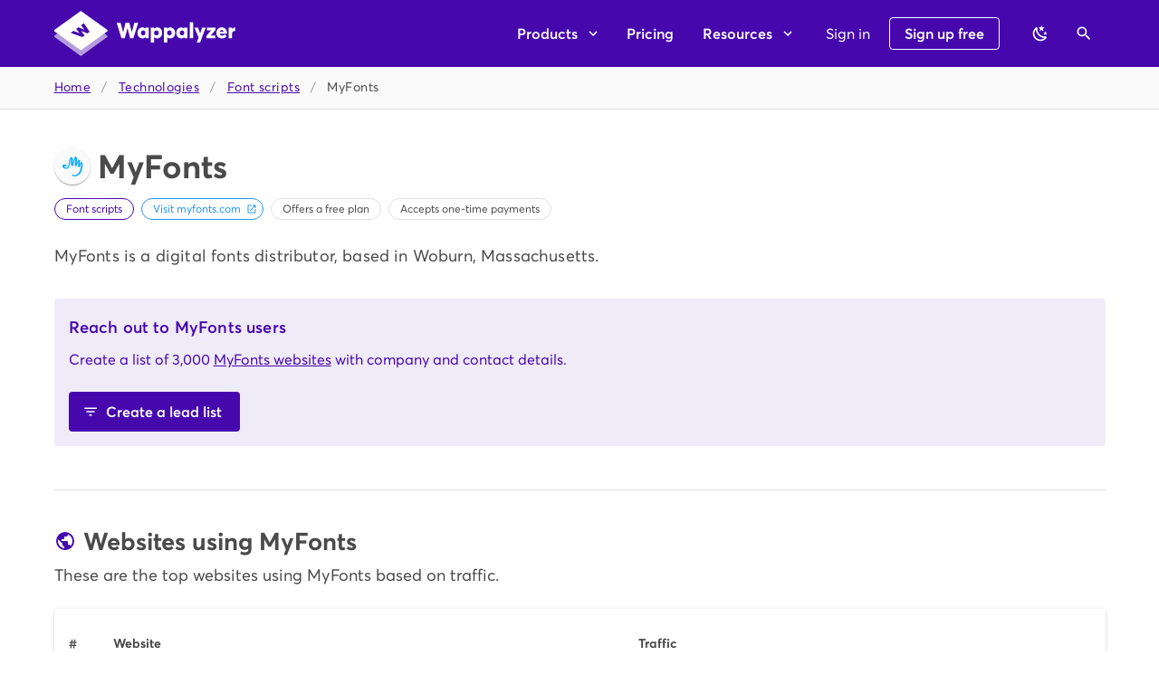

--- FILE ---
content_type: image/svg+xml
request_url: https://www.wappalyzer.com/images/icons/MyFonts.svg
body_size: 407
content:
<svg width="32" height="32" viewBox="0 0 32 32" fill="none" xmlns="http://www.w3.org/2000/svg">
<path d="M30.5612 10.7052C30.4246 10.3323 30.2425 10.0369 30.016 9.81908C29.7883 9.60124 29.52 9.4917 29.2123 9.4917C28.9046 9.4917 28.6671 9.60124 28.5034 9.81908C28.3397 10.0369 28.112 10.4283 27.8215 10.9908L26.5674 13.5262C26.8763 12 27.0991 10.8591 27.2357 10.1046C27.3723 9.35016 27.44 8.78277 27.44 8.40124C27.44 8.12924 27.3858 7.85601 27.2763 7.58401C27.1668 7.31201 27.0215 7.06216 26.8406 6.83447C26.6585 6.60801 26.4455 6.39878 26.1994 6.26216C25.9545 6.12677 25.696 6.03077 25.424 6.03077H25.4228C25.296 6.03077 25.1778 6.07631 25.0695 6.11201C24.96 6.14893 24.8418 6.2437 24.7151 6.37047C24.5883 6.49724 24.4468 6.70031 24.2929 6.9637C24.1378 7.22708 23.952 7.58031 23.7342 8.01724L22.0443 11.3994C22.1711 10.2905 22.2855 9.36493 22.3852 8.61908C22.4849 7.87447 22.5662 7.24677 22.6302 6.73847C22.6942 6.23016 22.7397 5.8117 22.7668 5.48431C22.7938 5.15693 22.8074 4.85785 22.8074 4.58462C22.8074 4.13047 22.7348 3.71201 22.5895 3.33047C22.4443 2.94893 22.2535 2.62154 22.0172 2.34954C21.7809 2.07631 21.5262 1.86339 21.2542 1.70831C20.9822 1.55447 20.7274 1.47693 20.4911 1.47693C20.2905 1.47693 20.1231 1.50893 19.9865 1.57293C19.8498 1.63693 19.7145 1.75508 19.5778 1.92739C19.4412 2.10093 19.3058 2.35447 19.1692 2.69047C19.0326 3.02647 18.8738 3.46708 18.6917 4.01231L16.3471 11.3735L16.592 5.75754C16.6105 5.24924 16.5514 4.7717 16.4148 4.32616C16.2782 3.88062 16.096 3.49908 15.8695 3.18154C15.6418 2.86401 15.3834 2.61416 15.0929 2.43201C14.8025 2.25108 14.5108 2.16001 14.2203 2.16001C13.9483 2.16001 13.6837 2.25601 13.4302 2.44677C13.1754 2.63754 12.912 3.02893 12.64 3.6197C12.368 4.21047 12.0763 5.06462 11.7674 6.18216C11.4585 7.2997 11.1126 8.78524 10.7311 10.64C10.4591 11.9852 10.2314 13.1114 10.0492 14.0209C9.86708 14.9305 9.67138 15.6566 9.46338 16.2019C9.25415 16.7471 9.00431 17.1372 8.71385 17.3735C8.42339 17.6099 8.032 17.728 7.54092 17.728C7.12246 17.728 6.69169 17.6689 6.24615 17.5508C5.80062 17.4326 5.37846 17.2825 4.97846 17.1003C4.57846 16.9182 4.224 16.7102 3.91508 16.4739C3.60615 16.2375 3.36985 16.0012 3.20615 15.7649C3.66031 15.6012 4.18708 15.52 4.78769 15.52C5.26031 15.52 5.71939 15.552 6.16492 15.616C6.61046 15.68 6.95139 15.7108 7.18769 15.7108C7.53231 15.7108 7.70585 15.5471 7.70585 15.2197C7.70585 15.0203 7.62462 14.7975 7.46092 14.5514C7.29723 14.3065 7.056 14.0739 6.73846 13.856C6.41969 13.6382 6.02954 13.456 5.56554 13.3108C5.10154 13.1655 4.56985 13.0929 3.97046 13.0929C3.04369 13.0929 2.33477 13.3157 1.84369 13.7612C1.35262 14.2068 1.10769 14.7471 1.10769 15.3834C1.10769 15.9655 1.27139 16.4972 1.59877 16.9785C1.92615 17.4597 2.36677 17.8782 2.92062 18.2326C3.47446 18.5871 4.12062 18.864 4.85662 19.0646C5.59262 19.264 6.36923 19.3649 7.18769 19.3649C7.87815 19.3649 8.46892 19.2468 8.96 19.0105C9.45108 18.7742 9.85969 18.4603 10.1871 18.0702C10.5145 17.6788 10.7828 17.2295 10.9908 16.7212C11.2 16.2129 11.3674 15.6849 11.4954 15.1397L12.3409 10.9957C12.5218 10.1785 12.6855 9.45601 12.832 8.82831C12.9772 8.20185 13.1089 7.6517 13.2271 7.17908C13.3452 6.70647 13.4535 6.29293 13.5545 5.93847C13.6542 5.58401 13.7489 5.28001 13.8412 5.02524C13.9508 5.17047 14.0049 5.63447 14.0049 6.41601C14.0049 7.19754 13.9729 8.13785 13.9102 9.12862C13.8462 10.1194 13.8142 11.1323 13.8142 12.1686C13.8142 12.6412 13.8683 13.0819 13.9778 13.4905C14.0874 13.8991 14.2277 14.2535 14.4 14.5539C14.5723 14.8542 14.7815 15.0905 15.0265 15.2628C15.2714 15.4363 15.5311 15.5212 15.8031 15.5212C16.1662 15.5212 16.4394 15.3674 16.6215 15.0572C16.8025 14.7483 17.0215 14.2302 17.2763 13.5028L20.1391 4.75201C20.1932 4.89724 20.2203 5.12493 20.2203 5.43385C20.2203 5.85231 20.1797 6.3877 20.0972 7.04247C20.016 7.69724 19.9286 8.43324 19.8388 9.25047C19.7477 9.97785 19.6751 10.5772 19.6209 11.0499C19.5668 11.5225 19.5249 11.9139 19.4978 12.2228C19.4708 12.5317 19.4523 12.7729 19.4437 12.9452C19.4338 13.1188 19.4302 13.2677 19.4302 13.3945C19.4302 14.0849 19.5668 14.6855 19.8388 15.1939C20.1108 15.7034 20.4382 15.9569 20.8197 15.9569C21.056 15.9569 21.2652 15.8609 21.4462 15.6702C21.6271 15.4794 21.8277 15.1754 22.0455 14.7569L25.0166 8.78647C25.0166 9.00431 24.976 9.35877 24.8935 9.84985C24.8123 10.3409 24.7212 10.8948 24.6215 11.5126C24.5218 12.1305 24.4258 12.7582 24.3348 13.3932C24.2437 14.0295 24.1982 14.6019 24.1982 15.1114C24.1982 15.4757 24.2486 15.7982 24.3483 16.0788C24.448 16.3606 24.5711 16.592 24.7163 16.7742C24.8615 16.9551 25.0252 17.0917 25.2074 17.1828C25.3883 17.2739 25.552 17.3194 25.6985 17.3194C25.9532 17.3194 26.176 17.1742 26.3668 16.8837C26.5575 16.5932 26.8074 16.1477 27.1163 15.5483L28.9428 11.8683C28.8886 13.1225 28.7692 14.4086 28.5883 15.7255C28.4062 17.0437 28.1477 18.3249 27.8117 19.5692C27.4757 20.8135 27.0572 21.9951 26.5575 23.1139C26.0578 24.2314 25.4622 25.2086 24.7717 26.0443C24.0812 26.88 23.2862 27.5434 22.3865 28.0345C21.4868 28.5255 20.4825 28.7705 19.3735 28.7705C19.0831 28.7705 18.8148 28.7606 18.5698 28.7434C18.3249 28.7249 18.0751 28.6892 17.8203 28.6339C17.5655 28.5797 17.2935 28.5022 17.0018 28.4025C16.7114 28.3028 16.3926 28.1797 16.048 28.0345C15.8843 27.9619 15.7305 27.9483 15.584 27.9939C15.4388 28.0394 15.3662 28.1883 15.3662 28.4431C15.3662 29.0979 15.7305 29.6111 16.4566 29.984C17.184 30.3557 18.1194 30.5428 19.264 30.5428C20.6277 30.5428 21.8634 30.2979 22.9723 29.8068C24.0812 29.3157 25.0671 28.6572 25.9298 27.8302C26.7926 27.0031 27.5422 26.0308 28.1785 24.9132C28.8148 23.7957 29.3366 22.6043 29.7465 21.3415C30.1551 20.0775 30.4591 18.7828 30.6597 17.456C30.8591 16.1292 30.96 14.8295 30.96 13.5569C30.96 13.0117 30.928 12.4935 30.864 12.0025C30.8 11.5114 30.7003 11.0806 30.5637 10.7077L30.5612 10.7052Z" fill="#00A9FF"/>
</svg>


--- FILE ---
content_type: text/javascript
request_url: https://www.wappalyzer.com/_nuxt/static/1761770760/technologies/font-scripts/myfonts/payload.js
body_size: -1187
content:
__NUXT_JSONP__("/technologies/font-scripts/myfonts", (function(a,b,c,d,e,f,g,h,i,j,k,l,m,n,o,p,q,r,s,t){return {data:[{technology:{slug:"myfonts",name:"MyFonts",icon:"MyFonts.svg",hits:450376,hostnames:3035,categories:[{name:"Font scripts",id:e,priority:9,slug:c}],website:"https:\u002F\u002Fwww.myfonts.com",description:"MyFonts is a digital fonts distributor, based in Woburn, Massachusetts.",pricing:["freemium","onetime"],saas:a,oss:a,versioned:a,topHostnames:{"10web.io":{hits:180482,www:a,https:b},"usertesting.com":{hits:18855,www:a,https:b},"mixpanel.com":{hits:17742,www:a,https:b},"hubstaff.com":{hits:16156,www:a,https:b},"justcall.io":{hits:11839,www:a,https:b},"marcel.ai":{hits:f,www:a,https:b},"commercetools.com":{hits:9926,www:a,https:b},"affidea.pl":{hits:8692,www:a,https:b},"rechargeapps.com":{hits:8142,www:a,https:b},"envoy.com":{hits:6551,www:a,https:b}},topIpCountries:{US:118620,GB:12175,AI:f,DE:10373,PL:9522,NL:8868,CA:8747,FR:5230,IE:4592,AU:4476},topLanguages:{es:295163,mt:281112,de:276368,fr:270455,en:259908},alternatives:[{slug:"google-font-api",categorySlug:c,name:"Google Font API",icon:"Google Font API.svg",hits:437637118,hostnames:5006827},{slug:"font-awesome",categorySlug:c,name:"Font Awesome",icon:"Font Awesome.svg",hits:352163991,hostnames:3489368},{slug:"twitter-emoji-twemoji",categorySlug:c,name:"Twitter Emoji (Twemoji)",icon:"default.svg",hits:121311983,hostnames:2134362},{slug:"adobe-fonts",categorySlug:c,name:"Adobe Fonts",icon:"Adobe Fonts.svg",hits:24117480,hostnames:529833},{slug:"lucide",categorySlug:c,name:"Lucide",icon:"Lucide.svg",hits:50803411,hostnames:180314}],trend:[{yearMonth:2208,hostnames:g,hits:g},{yearMonth:2209,hostnames:31,hits:e},{yearMonth:2210,hostnames:41,hits:34},{yearMonth:2211,hostnames:51,hits:52},{yearMonth:2212,hostnames:h,hits:78},{yearMonth:2301,hostnames:i,hits:85},{yearMonth:2302,hostnames:j,hits:100},{yearMonth:2303,hostnames:k,hits:103},{yearMonth:2304,hostnames:k,hits:110},{yearMonth:2305,hostnames:j,hits:l},{yearMonth:2306,hostnames:i,hits:l},{yearMonth:2307,hostnames:54,hits:m},{yearMonth:2308,hostnames:56,hits:134},{yearMonth:2309,hostnames:57,hits:166},{yearMonth:2310,hostnames:h,hits:172},{yearMonth:2311,hostnames:d,hits:173},{yearMonth:2312,hostnames:n,hits:o},{yearMonth:2401,hostnames:d,hits:o},{yearMonth:2402,hostnames:n,hits:187},{yearMonth:2403,hostnames:66,hits:190},{yearMonth:2404,hostnames:d,hits:p},{yearMonth:2405,hostnames:d,hits:p},{yearMonth:2406,hostnames:q,hits:217},{yearMonth:2407,hostnames:76,hits:234},{yearMonth:2408,hostnames:q,hits:272},{yearMonth:2409,hostnames:72,hits:286},{yearMonth:2410,hostnames:91,hits:308},{yearMonth:2411,hostnames:m,hits:333},{yearMonth:2412,hostnames:90,hits:319},{yearMonth:2501,hostnames:r,hits:303},{yearMonth:2502,hostnames:84,hits:276},{yearMonth:2503,hostnames:s,hits:239},{yearMonth:2504,hostnames:s,hits:200},{yearMonth:2505,hostnames:t,hits:178},{yearMonth:2506,hostnames:86,hits:158},{yearMonth:2507,hostnames:t,hits:147},{yearMonth:2508,hostnames:94,hits:133},{yearMonth:2509,hostnames:r,hits:121},{yearMonth:2510,hostnames:96,hits:112}],createdAt:1659695274}}],fetch:{},mutations:[]}}(false,true,"font-scripts",69,17,11324,0,58,59,60,62,111,93,71,179,194,75,92,88,89)));

--- FILE ---
content_type: text/javascript
request_url: https://www.wappalyzer.com/_nuxt/static/1761770760/technologies/font-scripts/payload.js
body_size: -1528
content:
__NUXT_JSONP__("/technologies/font-scripts", (function(a,b){return {data:[{category:{groups:[{name:"Web development",slug:"web-development",id:a}],technologies:{"google-font-api":{slug:"google-font-api",name:"Google Font API",icon:"Google Font API.svg",hits:437637118,hostnames:5006827},ionicons:{slug:"ionicons",name:"Ionicons",icon:"Ionicons.svg",hits:9460839,hostnames:104541},"hoefler-co":{slug:"hoefler-co",name:"Hoefler&Co",icon:"Hoefler&Co.svg",hits:824876,hostnames:8654},myfonts:{slug:"myfonts",name:"MyFonts",icon:"MyFonts.svg",hits:450376,hostnames:3035},"font-awesome":{slug:"font-awesome",name:"Font Awesome",icon:"Font Awesome.svg",hits:352163991,hostnames:3489368},"adobe-fonts":{slug:"adobe-fonts",name:"Adobe Fonts",icon:"Adobe Fonts.svg",hits:24117480,hostnames:529833},"bunny-fonts":{slug:"bunny-fonts",name:"Bunny Fonts",icon:"Bunny.svg",hits:7905336,hostnames:83754},i30con:{slug:b,name:b,icon:"30namaPlayer.svg",hits:1532,hostnames:1},glyphicons:{slug:"glyphicons",name:"Glyphicons",icon:"Glyphicons.svg",hits:1223156,hostnames:9877},"twitter-emoji-twemoji":{slug:"twitter-emoji-twemoji",name:"Twitter Emoji (Twemoji)",icon:"default.svg",hits:121311983,hostnames:2134362},"custom-fonts":{slug:"custom-fonts",name:"Custom Fonts",icon:"Custom Fonts.png",hits:1168831,hostnames:18521},fontserver:{slug:"fontserver",name:"FontServer",icon:"FontServer.svg",hits:90357,hostnames:228},symbolset:{slug:"symbolset",name:"Symbolset",icon:"Symbolset.svg",hits:11,hostnames:6},sifr:{slug:"sifr",name:"sIFR",icon:"sIFR.png",hits:5957,hostnames:387},"bootstrap-icons":{slug:"bootstrap-icons",name:"Bootstrap Icons",icon:"Bootstrap Icons.svg",hits:14038746,hostnames:157046},cufon:{slug:"cufon",name:"Cufon",icon:"Cufon.png",hits:382476,hostnames:9095},lucide:{slug:"lucide",name:"Lucide",icon:"Lucide.svg",hits:50803411,hostnames:180314},"fork-awesome":{slug:"fork-awesome",name:"Fork Awesome",icon:"Fork Awesome.png",hits:219698,hostnames:641}},updatedAt:1761770134,slug:"font-scripts",createdAt:1594094406,priority:a,id:17,name:"Font scripts"}}],fetch:{},mutations:[]}}(9,"i30con")));

--- FILE ---
content_type: text/javascript
request_url: https://www.wappalyzer.com/_nuxt/static/1761770760/technologies/font-scripts/myfonts/state.js
body_size: -1553
content:
window.__NUXT__=(function(a,b,c,d,e){return {staticAssetsBase:"\u002F_nuxt\u002Fstatic\u002F1761770760",layout:"default",error:a,state:{credits:{credits:a},user:{attrs:{},loading:d,loadingStatus:d,error:b,idToken:c,refreshToken:c,isSignedIn:a,impersonating:c,impersonator:a,freeLists:{total:a,remaining:a,availableAt:a},hasPlan:b,pro:b,autoTopUp:{enabled:b,threshold:e,credits:e},access:[],accessOverrides:{},limits:{},limitOverrides:{},usage:{},usageRemaining:{},organisations:[],technologies:[],upgradeOffer:a,originalPath:c}},serverRendered:d,routePath:"\u002Ftechnologies\u002Ffont-scripts\u002Fmyfonts\u002F",config:{COGNITO_USER_POOL_ID:"ap-southeast-2_Tz6DGDkmB",COGNITO_CLIENT_ID:"17uprj6843uiev15qqdkn3l5h7",COGNITO_IDENTITY_POOL_ID:"ap-southeast-2:6b7b7db4-96fd-450f-88fc-2a6feb55cb8e",DATASETS_BASE_URL:"https:\u002F\u002Flists.wappalyzer.com\u002F",BULK_LOOKUP_BASE_URL:"https:\u002F\u002Flookup.wappalyzer.com\u002F",RELEASE_URL:"https:\u002F\u002Fs3.amazonaws.com\u002Fassets.wappalyzer.com\u002Frelease.json",WEBSITE_URL:"https:\u002F\u002Fwww.wappalyzer.com",BASE_URL:"https:\u002F\u002Fapi.wappalyzer.com\u002Fv2\u002F",STRIPE_PUBLIC_KEY:"pk_live_JVYAmAPFVBvmnes65xsp3itH",PIPEDRIVE_CLIENT_ID:"c13f52b93ab427e3",HUBSPOT_CLIENT_ID:"cac4bea5-5678-444c-902f-24f1d9f5e235",HUBSPOT_APP_ID:234667,_app:{basePath:"\u002F",assetsPath:"\u002F_nuxt\u002F",cdnURL:a}}}}(null,false,"",true,0));